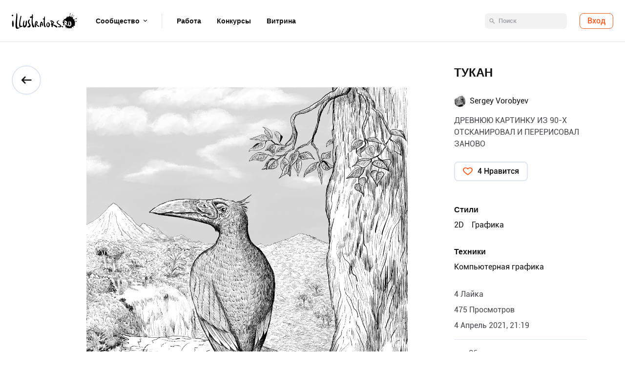

--- FILE ---
content_type: text/html; charset=utf-8
request_url: https://illustrators.ru/illustrations/1496953
body_size: 13796
content:
<!DOCTYPE html><html lang="ru"><head><link rel="shortcut icon" type="image/x-icon" href="/assets/favicon-503c4963e0bca242071d312289c324e5d921c376ab6aef1ec43f7f18fd411e15.ico" /><meta name="csrf-param" content="authenticity_token" />
<meta name="csrf-token" content="7kfs22dkXYGZWqGEPzmPP/M/3DPdJjn7LMQiDZerDhJ81phP1JbMC7Wmr11ffnNLS8u0uW9jfFFZW+Ct6fzhcQ==" /><title>Иллюстрация ТУКАН в стиле 2d, графика | Illustrators.ru</title>
<meta name="description" content="Иллюстрация ТУКАН в стиле 2d, графика выполненная в технике компьютерная графика от автора Sergey Vorobyev. Посмотреть все иллюстрации Sergey Vorobyev на" />
<meta name="keywords" content="иллюстрация, тукан, в, стиле, 2d, графика, выполненная, в, технике, компьютерная графика, от, автора, sergey vorobyev, иллюстраторс, illustrators, анимации, изображения, графика, россия, снг, европа" />
<meta property="og:title" content="Иллюстрация ТУКАН в стиле 2d, графика | Illustrators.ru" />
<meta property="og:description" content="Иллюстрация ТУКАН в стиле 2d, графика выполненная в технике компьютерная графика от автора Sergey Vorobyev. Посмотреть все иллюстрации Sergey Vorobyev на Illustrators.ru" />
<meta property="og:image" content="https://illustrators.ru/uploads/illustration/image/1496953/main_%D0%A2%D0%A3%D0%9A%D0%90%D0%9D.jpg" />
<meta property="og:url" content="https://illustrators.ru/illustrations/1496953" />
<meta name="image" content="https://illustrators.ru/uploads/illustration/image/1496953/main_%D0%A2%D0%A3%D0%9A%D0%90%D0%9D.jpg" />
<meta name="url" content="https://illustrators.ru/illustrations/1496953" /><script type="text/javascript">
//<![CDATA[
window.gon={};gon.comments=[];
//]]>
</script><meta content="text/html;charset=utf-8" http-equiv="Content-Type" /><meta content="03686f06ff6a42d245619484f6f9459e" name="wmail-verification" /><meta content="EiJJAj6Y9D9GJp2l7jqekwBclvfKLsat7XcrFAPJML4" name="google-site-verification" /><meta content="eLlbZT9Eq6mMFAKfvwuwfuwVgpxKM-gDPAXbV6eLIiE" name="google-site-verification" /><meta content="2535e6da3d6ac06c" name="yandex-verification" /><meta content="c4b986519f21c8d4" name="yandex-verification" /><link as="font" crossorigin="anonymous" href="/packs/media/fonts/Roboto/Roboto-Regular.woff2" rel="preload" type="font/woff2" /><link as="font" crossorigin="anonymous" href="/packs/media/fonts/Roboto/Roboto-Medium.woff2" rel="preload" type="font/woff2" /><link as="font" crossorigin="anonymous" href="/packs/media/fonts/Roboto/Roboto-Bold.woff2" rel="preload" type="font/woff2" /><link rel="preload" href="/packs/js/application-6995458684fac7ef742e.js" as="script" type="text/javascript" /><link rel="preload" href="/packs/css/other-c6ed3a56.css" as="style" type="text/css" /><link rel="preload" href="/packs/js/other-5346f28839539a2fea3e.js" as="script" type="text/javascript" /><link rel="stylesheet" media="screen" href="/packs/css/application-e29298b2.css" /><script src="/packs/js/application-6995458684fac7ef742e.js" defer="defer"></script><link rel="stylesheet" media="screen" href="/packs/css/other-c6ed3a56.css" /><script src="/packs/js/other-5346f28839539a2fea3e.js" defer="defer"></script><script>document.addEventListener('DOMContentLoaded', function() {
  I18n.defaultLocale = "ru";
  I18n.locale = "ru";
})</script><meta content="width=device-width, maximum-scale=1, minimal-ui" name="viewport" /></head><body id="page"><script>
  document.write("<a href='//www.liveinternet.ru/click' " +
      "target=_blank><img src='//counter.yadro.ru/hit?t45.1;r" +
      escape(document.referrer)+((typeof(screen)=="undefined")?"":
      ";s"+screen.width+"*"+screen.height+"*"+(screen.colorDepth?
              screen.colorDepth:screen.pixelDepth))+";u"+escape(document.URL)+
      ";"+Math.random()+
      "' alt='' title='LiveInternet' "+
      "border='0' width='0' height='0' style='float:right'><\/a>");
</script>
<!--Yandex.Metrika counter--><script>(function (m, e, t, r, i, k, a) {
  m[i] = m[i] || function () {
    (m[i].a = m[i].a || []).push(arguments)
  };
  m[i].l = 1 * new Date();
  k = e.createElement(t), a = e.getElementsByTagName(t)[0], k.async = 1, k.src = r, a.parentNode.insertBefore(k, a)
})(window, document, "script", "https://mc.yandex.ru/metrika/tag.js", "ym");
ym(47686189, "init", {
  clickmap: true,
  trackLinks: true,
  accurateTrackBounce: true
})
;</script><noscript><div><img alt="" src="https://mc.yandex.ru/watch/47686189" style="position:absolute; left:-9999px;" /></div></noscript><!--/Yandex.Metrika counter--><!--Global site tag (gtag.js) - Google Analytics--><script async="" src="https://www.googletagmanager.com/gtag/js?id=G-SRPDHDYYE6"></script><script>window.dataLayer = window.dataLayer || [];
function gtag(){dataLayer.push(arguments);}
gtag('js', new Date());
gtag('config', 'G-SRPDHDYYE6');</script><header class="header"><div class="header__container"><div class="container"><div class="header__wrap"><div class="header__inner"><a class="header-logo" href="/"><img alt="logo" src="/assets/redesign/header/logo-9512aa441c7eb1de69fa105fbf8b24542b76ca66007a261dc0587e9b8665ef63.svg" /></a><nav class="header__nav"><div class="header__nav-link header__nav-link--drop js-hover">Сообщество<div class="header-drop"><div class="header-drop__inner"><div class="container"><div class="header-drop__wrapper"><div class="header-drop__list"><a class="header-drop__item" href="/illustrations"><div class="header-drop__img"><img alt="logo" src="/assets/redesign/header/card-1-230a7cfdc250d85e4caa6f4a24b5f9b8b488d25571f1b5e3c13ad5841b7e3014.png" /></div><div class="header-drop__name">Иллюстрации</div><div class="header-drop__text">Исследуйте творчество в различных стилях</div></a><a class="header-drop__item" href="/users"><div class="header-drop__img"><img alt="logo" src="/assets/redesign/header/card-2-8bf7586bc96246989bfb802878532e362525021cbc99f04e3624b5cd0c2f9de5.png" /></div><div class="header-drop__name">Авторы</div><div class="header-drop__text">Повышайте рейтинг и ищите авторов</div></a><a class="header-drop__item" href="/communities"><div class="header-drop__img"><img alt="logo" src="/assets/redesign/header/card-3-a8578a7162171ec6ed4f7a3dc309ced8f88d9197f56e75fb36e65fb9506723de.png" /></div><div class="header-drop__name">Блог</div><div class="header-drop__text">Общайтесь, учитесь, творите!</div></a></div><div class="header-drop__side"><a class="header-drop__link" href="/premium_account"><span class="hint">PRO</span><div class="header-drop__link-name">Премиум</div><div class="header-drop__link-text">Больше возможностей c премиум подпиской</div></a></div></div></div></div></div></div><a class="header__nav-link header__nav-link--border" href="/jobs">Работа</a><a class="header__nav-link" href="/contests">Конкурсы</a><a class="header__nav-link" href="/mart">Витрина</a></nav></div><div class="header__right"><form class="header__form js-search-form false" action="/search/illustrations" accept-charset="UTF-8" method="get"><input name="utf8" type="hidden" value="&#x2713;" /><div class="input-place input-place--search"><input type="submit" name="commit" value="" class="input-place__submit" disabled="disabled" /><input type="text" name="query" id="query" class="input" placeholder="Поиск" autocomplete="off" /><input type="hidden" name="next" id="next" value="true" /></div></form><div class="header__interactive"><a class="header__sign-in js-login-open" href="/users/sign_in">Вход</a></div></div></div></div></div></header><div class="wrapper"><main class="main"><section class="content"><div class="illustration-page"><div class="container"><div class="illustration-page__container"><div class="illustration-page__back-wrap"><a class="illustration-page__back button-back" href="/illustrations/1496953"></a></div><div class="illustration-page__body"><div class="illustration-page__cover"><div class="illustration-page__gallery gallery"><figure class="illustration-page__picture"><a class="illustration-page__img" data-size="1275x1755" href="/uploads/illustration/image/1496953/%D0%A2%D0%A3%D0%9A%D0%90%D0%9D.jpg"><img class="js-gallery" alt="ТУКАН" src="/uploads/illustration/image/1496953/%D0%A2%D0%A3%D0%9A%D0%90%D0%9D.jpg" /></a></figure></div></div><div class="illustration-page__slider js-illustrations-slider"><div class="illustration-page__slider-container swiper-container" data-role="container"><div class="swiper-wrapper"><div class="illustration-page__slide swiper-slide"><a href="/illustrations/1907680"><img class="swiper-lazy" data-src="/uploads/illustration/image/1907680/square_%D0%B2%D0%BE%D0%B4%D0%BE%D0%BF%D0%BB%D0%B0%D0%B2.jpg" alt="Водоплавец" src="" /><div class="swiper-lazy-preloader"></div></a></div><div class="illustration-page__slide swiper-slide"><a href="/illustrations/1907675"><img class="swiper-lazy" data-src="/uploads/illustration/image/1907675/square_volk.jpg" alt="volf" src="" /><div class="swiper-lazy-preloader"></div></a></div><div class="illustration-page__slide swiper-slide"><a href="/illustrations/1907303"><img class="swiper-lazy" data-src="/uploads/illustration/image/1907303/square_politei-ill.jpg" alt="языческий храм. купол" src="" /><div class="swiper-lazy-preloader"></div></a></div><div class="illustration-page__slide swiper-slide"><a href="/illustrations/1907290"><img class="swiper-lazy" data-src="/uploads/illustration/image/1907290/square_end_ill.jpg" alt="купол. постапокалипсис" src="" /><div class="swiper-lazy-preloader"></div></a></div><div class="illustration-page__slide swiper-slide"><a href="/illustrations/1907288"><img class="swiper-lazy" data-src="/uploads/illustration/image/1907288/square_islam_ill.jpg" alt="купол. мечеть" src="" /><div class="swiper-lazy-preloader"></div></a></div><div class="illustration-page__slide swiper-slide"><a href="/illustrations/1804278"><img class="swiper-lazy" data-src="/uploads/illustration/image/1804278/square_%D0%A0%D0%BE%D0%BD%D0%B0%D0%BB%D1%8C%D0%B4.jpg" alt="Рональд" src="" /><div class="swiper-lazy-preloader"></div></a></div><div class="illustration-page__slide swiper-slide"><a href="/illustrations/1803616"><img class="swiper-lazy" data-src="/uploads/illustration/image/1803616/square_%D0%BC%D0%BE%D1%86%D0%B8%D0%BE%D0%BD.jpg" alt="моцион" src="" /><div class="swiper-lazy-preloader"></div></a></div><div class="illustration-page__slide swiper-slide"><a href="/illustrations/1803615"><img class="swiper-lazy" data-src="/uploads/illustration/image/1803615/square_%D0%94%D1%83%D0%BC%D0%B0.jpg" alt="дума" src="" /><div class="swiper-lazy-preloader"></div></a></div><div class="illustration-page__slide swiper-slide"><a href="/illustrations/1802341"><img class="swiper-lazy" data-src="/uploads/illustration/image/1802341/square_%D1%80%D0%B0%D0%B9%D1%81%D0%BA%D0%B0%D1%8F-%D0%BF%D1%82%D0%B8%D1%86%D0%B0.jpg" alt="райская птица" src="" /><div class="swiper-lazy-preloader"></div></a></div><div class="illustration-page__slide swiper-slide"><a href="/illustrations/1802326"><img class="swiper-lazy" data-src="/uploads/illustration/image/1802326/square_SHAR_DREVO_copy.jpg" alt="Шар и древо" src="" /><div class="swiper-lazy-preloader"></div></a></div><div class="illustration-page__slide swiper-slide"><a href="/illustrations/1802261"><img class="swiper-lazy" data-src="/uploads/illustration/image/1802261/square_%D0%9E%D0%A0.jpg" alt="вперёд" src="" /><div class="swiper-lazy-preloader"></div></a></div><div class="illustration-page__slide swiper-slide"><a href="/illustrations/1802209"><img class="swiper-lazy" data-src="/uploads/illustration/image/1802209/square_%D0%BA%D1%80%D0%BE%D0%BA.jpg" alt="крок" src="" /><div class="swiper-lazy-preloader"></div></a></div><div class="illustration-page__slide swiper-slide"><a href="/illustrations/1802256"><img class="swiper-lazy" data-src="/uploads/illustration/image/1802256/square_%D0%A7%D0%A3%D0%94%D0%9E2INK.jpg" alt="чудо-юдо" src="" /><div class="swiper-lazy-preloader"></div></a></div><div class="illustration-page__slide swiper-slide"><a href="/illustrations/1802195"><img class="swiper-lazy" data-src="/uploads/illustration/image/1802195/square_%D1%81%D0%B2%D0%B8%D0%BD%D0%BE%D0%B7%D0%B0%D0%B2%D1%80.jpg" alt="свинозавр обыкновенный" src="" /><div class="swiper-lazy-preloader"></div></a></div><div class="illustration-page__slide swiper-slide"><a href="/illustrations/1706073"><img class="swiper-lazy" data-src="/uploads/illustration/image/1706073/square_%D0%B4%D1%80%D1%83%D0%B6%D0%BE%D0%BA.jpg" alt="Дружбан" src="" /><div class="swiper-lazy-preloader"></div></a></div><div class="illustration-page__slide swiper-slide"><a href="/illustrations/1686511"><img class="swiper-lazy" data-src="/uploads/illustration/image/1686511/square_%D1%80%D1%83%D1%85.jpg" alt="Птица Рух" src="" /><div class="swiper-lazy-preloader"></div></a></div><div class="illustration-page__slide swiper-slide"><a href="/illustrations/1706063"><img class="swiper-lazy" data-src="/uploads/illustration/image/1706063/square_%D1%80%D0%BE%D0%B7%D0%B0.jpg" alt="РОЗА" src="" /><div class="swiper-lazy-preloader"></div></a></div><div class="illustration-page__slide swiper-slide"><a href="/illustrations/1706070"><img class="swiper-lazy" data-src="/uploads/illustration/image/1706070/square_%D0%BE%D0%B1%D0%BB%D0%B0%D0%B2%D0%B0.jpg" alt="Облава" src="" /><div class="swiper-lazy-preloader"></div></a></div><div class="illustration-page__slide swiper-slide"><a href="/illustrations/1706065"><img class="swiper-lazy" data-src="/uploads/illustration/image/1706065/square_%D1%82%D1%80%D0%B0%D0%B2%D0%BB%D1%8F.jpg" alt="ТРАВЛЯ" src="" /><div class="swiper-lazy-preloader"></div></a></div><div class="illustration-page__slide swiper-slide"><a href="/illustrations/1686061"><img class="swiper-lazy" data-src="/uploads/illustration/image/1686061/square_%D1%88%D0%B5%D1%81%D1%82%D0%B5%D1%80%D0%BD%D0%B8-color.jpg" alt="шестеренчатая передача" src="" /><div class="swiper-lazy-preloader"></div></a></div><div class="illustration-page__slide swiper-slide"><a href="/illustrations/1686043"><img class="swiper-lazy" data-src="/uploads/illustration/image/1686043/square_%D1%80%D0%B0%D0%B4%D0%B8%D0%BE_color.jpg" alt="радиостудия" src="" /><div class="swiper-lazy-preloader"></div></a></div><div class="illustration-page__slide swiper-slide"><a href="/illustrations/1686077"><img class="swiper-lazy" data-src="/uploads/illustration/image/1686077/square_%D0%B3%D0%B0%D0%B7%D0%B8%D1%80%D0%BE%D0%B2%D0%BA%D0%B0.jpg" alt="как делать газировку" src="" /><div class="swiper-lazy-preloader"></div></a></div><div class="illustration-page__slide swiper-slide"><a href="/illustrations/1555669"><img class="swiper-lazy" data-src="/uploads/illustration/image/1555669/square_%D0%BF%D1%83%D1%82%D1%83%D1%88%D0%B5%D1%81%D1%82%D0%B2%D0%B8%D0%B5-001.jpg" alt="путешествие" src="" /><div class="swiper-lazy-preloader"></div></a></div><div class="illustration-page__slide swiper-slide"><a href="/illustrations/1555419"><img class="swiper-lazy" data-src="/uploads/illustration/image/1555419/square_%D0%B7%D0%B0%D0%BA%D0%BB%D0%B8%D0%BD%D0%B0%D1%82%D0%B5%D0%BB%D1%8C.jpg" alt="Тень и кость. Заклинатель" src="" /><div class="swiper-lazy-preloader"></div></a></div><div class="illustration-page__slide swiper-slide"><a href="/illustrations/1555417"><img class="swiper-lazy" data-src="/uploads/illustration/image/1555417/square_%D0%A0%D0%AB%D0%A6-1.jpg" alt="пехота. тот же но в другом." src="" /><div class="swiper-lazy-preloader"></div></a></div><div class="illustration-page__slide swiper-slide"><a href="/illustrations/1458951"><img class="swiper-lazy" data-src="/uploads/illustration/image/1458951/square_%D0%A0%D0%AB%D0%A6-2.jpg" alt="фэнтези пехота " src="" /><div class="swiper-lazy-preloader"></div></a></div><div class="illustration-page__slide swiper-slide"><a href="/illustrations/1555405"><img class="swiper-lazy" data-src="/uploads/illustration/image/1555405/square_%D0%BF%D0%BE%D0%BB%D0%B4%D0%B5%D0%BD%D1%8C-%D0%B2-%D0%BB%D0%B5%D1%81%D1%83-%D0%B4%D0%BB%D1%8F-%D0%B8%D0%BB%D0%BB%D1%8E%D1%81%D1%82%D1%80%D0%B0%D1%82%D0%BE%D1%80%D1%81.jpg" alt="полдень в лесу" src="" /><div class="swiper-lazy-preloader"></div></a></div><div class="illustration-page__slide swiper-slide"><a href="/illustrations/1490007"><img class="swiper-lazy" data-src="/uploads/illustration/image/1490007/square_scithia2.jpg" alt="индрик-зверь" src="" /><div class="swiper-lazy-preloader"></div></a></div><div class="illustration-page__slide swiper-slide"><a href="/illustrations/1486207"><img class="swiper-lazy" data-src="/uploads/illustration/image/1486207/square_%D0%BE%D0%B1%D0%BB%D0%B0%D0%BA%D0%B04.jpg" alt="битва монстров" src="" /><div class="swiper-lazy-preloader"></div></a></div><div class="illustration-page__slide swiper-slide"><a href="/illustrations/1486209"><img class="swiper-lazy" data-src="/uploads/illustration/image/1486209/square_%D0%B3%D0%BE%D1%80%D0%BE%D0%B4%D1%81%D0%BA%D0%B0%D1%8F-%D1%81%D1%82%D1%80%D0%B0%D0%B6%D0%B0i.jpg" alt="городская стража" src="" /><div class="swiper-lazy-preloader"></div></a></div><div class="illustration-page__slide swiper-slide"><a href="/illustrations/1489973"><img class="swiper-lazy" data-src="/uploads/illustration/image/1489973/square_%D0%BE%D0%B1%D0%BB%D0%B0%D0%BA%D0%B02.jpg" alt="муфлонище" src="" /><div class="swiper-lazy-preloader"></div></a></div><div class="illustration-page__slide swiper-slide"><a href="/illustrations/1489972"><img class="swiper-lazy" data-src="/uploads/illustration/image/1489972/square_%D0%BE%D0%B1%D0%BB%D0%B0%D0%BA%D0%B03.jpg" alt="последний вздох" src="" /><div class="swiper-lazy-preloader"></div></a></div><div class="illustration-page__slide swiper-slide"><a href="/illustrations/1490012"><img class="swiper-lazy" data-src="/uploads/illustration/image/1490012/square_%D1%87%D1%83%D0%B4%D0%B8%D0%BA-001.jpg" alt="чудик" src="" /><div class="swiper-lazy-preloader"></div></a></div><div class="illustration-page__slide swiper-slide"><a href="/illustrations/1101498"><img class="swiper-lazy" data-src="/uploads/illustration/image/1101498/square_%D1%81%D0%B5%D1%80%D0%B4%D1%86%D0%B5%D0%B4%D1%80%D0%B5%D0%B2%D0%BE.jpg" alt="сердцедерево" src="" /><div class="swiper-lazy-preloader"></div></a></div><div class="illustration-page__slide swiper-slide"><a href="/illustrations/1490013"><img class="swiper-lazy" data-src="/uploads/illustration/image/1490013/square_%D0%BC%D0%B0%D1%81%D1%82%D0%B8-%D0%B4%D0%B5%D1%80%D0%B5%D0%B2-%D0%BF%D0%B8%D0%BA%D0%B8.jpg" alt="пики" src="" /><div class="swiper-lazy-preloader"></div></a></div><div class="illustration-page__slide swiper-slide"><a href="/illustrations/1490014"><img class="swiper-lazy" data-src="/uploads/illustration/image/1490014/square_%D0%BC%D0%B0%D1%81%D1%82%D0%B8-%D0%B4%D0%B5%D1%80%D0%B5%D0%B2-%D1%82%D1%80%D0%B5%D1%84%D1%8B.jpg" alt="трефы" src="" /><div class="swiper-lazy-preloader"></div></a></div><div class="illustration-page__slide swiper-slide"><a href="/illustrations/1490015"><img class="swiper-lazy" data-src="/uploads/illustration/image/1490015/square_%D0%BC%D0%B0%D1%81%D1%82%D0%B8-%D0%B4%D0%B5%D1%80%D0%B5%D0%B2-%D1%87%D0%B5%D1%80%D0%B2%D0%B8.jpg" alt="червы" src="" /><div class="swiper-lazy-preloader"></div></a></div><div class="illustration-page__slide swiper-slide"><a href="/illustrations/905113"><img class="swiper-lazy" data-src="/uploads/illustration/image/905113/square_%D1%80%D1%8B%D0%B1%D0%B0.jpg" alt="сценка" src="" /><div class="swiper-lazy-preloader"></div></a></div><div class="illustration-page__slide swiper-slide"><a href="/illustrations/1493778"><img class="swiper-lazy" data-src="/uploads/illustration/image/1493778/square_%D0%BF%D0%B0%D0%BF%D0%BE%D1%80%D0%BE%D1%82%D0%BD%D0%B8%D0%BA%D0%B8.jpg" alt="папоротник" src="" /><div class="swiper-lazy-preloader"></div></a></div><div class="illustration-page__slide swiper-slide"><a href="/illustrations/903501"><img class="swiper-lazy" data-src="/uploads/illustration/image/903501/square_%D0%A1%D0%BA%D0%B0%D0%BD_20151028__4_.jpg" alt="зайчик" src="" /><div class="swiper-lazy-preloader"></div></a></div><div class="illustration-page__slide swiper-slide"><a href="/illustrations/1802171"><img class="swiper-lazy" data-src="/uploads/illustration/image/1802171/square_gnom_i_lyagushki.jpg" alt="Гном с лягушками" src="" /><div class="swiper-lazy-preloader"></div></a></div><div class="illustration-page__slide swiper-slide"><a href="/illustrations/1802193"><img class="swiper-lazy" data-src="/uploads/illustration/image/1802193/square_%D1%83%D0%B1%D0%B8%D0%B9%D1%86%D0%B0-%D1%81%D0%BB%D0%BE%D0%BD%D0%BE%D0%B2.jpg" alt="слонобой" src="" /><div class="swiper-lazy-preloader"></div></a></div><div class="illustration-page__slide swiper-slide"><a href="/illustrations/962215"><img class="swiper-lazy" data-src="/uploads/illustration/image/962215/square_4.png" alt=" медведь, дерущий демона" src="" /><div class="swiper-lazy-preloader"></div></a></div><div class="illustration-page__slide swiper-slide"><a href="/illustrations/1101301"><img class="swiper-lazy" data-src="/uploads/illustration/image/1101301/square_SWScan00060.jpg" alt="мишка" src="" /><div class="swiper-lazy-preloader"></div></a></div><div class="illustration-page__slide swiper-slide"><a href="/illustrations/962200"><img class="swiper-lazy" data-src="/uploads/illustration/image/962200/square_2.jpg" alt="рыба, пожирающая мага" src="" /><div class="swiper-lazy-preloader"></div></a></div><div class="illustration-page__slide swiper-slide"><a href="/illustrations/962213"><img class="swiper-lazy" data-src="/uploads/illustration/image/962213/square_3.jpg" alt="воин" src="" /><div class="swiper-lazy-preloader"></div></a></div><div class="illustration-page__slide swiper-slide"><a href="/albums/2960"><img class="swiper-lazy" data-src="/uploads/album_image/image/16146/square_City_Sea.jpg" alt="my game dev" src="" /><div class="swiper-lazy-preloader"></div></a></div><div class="illustration-page__slide swiper-slide"><a href="/illustrations/893731"><img class="swiper-lazy" data-src="/uploads/illustration/image/893731/square_Image__13_.jpg" alt="archer" src="" /><div class="swiper-lazy-preloader"></div></a></div><div class="illustration-page__slide swiper-slide"><a href="/illustrations/893729"><img class="swiper-lazy" data-src="/uploads/illustration/image/893729/square_Image__14_.jpg" alt="knight" src="" /><div class="swiper-lazy-preloader"></div></a></div><div class="illustration-page__slide swiper-slide"><a href="/illustrations/893732"><img class="swiper-lazy" data-src="/uploads/illustration/image/893732/square_Image__12_.jpg" alt="knight" src="" /><div class="swiper-lazy-preloader"></div></a></div><div class="illustration-page__slide swiper-slide"><a href="/illustrations/892369"><img class="swiper-lazy" data-src="/uploads/illustration/image/892369/square_ROBOT33.jpg" alt="mech" src="" /><div class="swiper-lazy-preloader"></div></a></div><div class="illustration-page__slide swiper-slide"><a href="/illustrations/891943"><img class="swiper-lazy" data-src="/uploads/illustration/image/891943/square_SWScan00058.jpg" alt="monster" src="" /><div class="swiper-lazy-preloader"></div></a></div><div class="illustration-page__slide swiper-slide"><a href="/illustrations/1601671"><img class="swiper-lazy" data-src="/uploads/illustration/image/1601671/square_%D0%B2%D0%B8%D0%BA%D0%B8%D0%BD%D0%B3-001.jpg" alt="Атака" src="" /><div class="swiper-lazy-preloader"></div></a></div><div class="illustration-page__slide swiper-slide"><a href="/illustrations/1101292"><img class="swiper-lazy" data-src="/uploads/illustration/image/1101292/square_Image__3_.jpg" alt="викинг" src="" /><div class="swiper-lazy-preloader"></div></a></div><div class="illustration-page__slide swiper-slide"><a href="/illustrations/1101294"><img class="swiper-lazy" data-src="/uploads/illustration/image/1101294/square_Image__11_.jpg" alt="дядька" src="" /><div class="swiper-lazy-preloader"></div></a></div><div class="illustration-page__slide swiper-slide"><a href="/illustrations/1101298"><img class="swiper-lazy" data-src="/uploads/illustration/image/1101298/square_%D0%BA%D0%BD%D0%B5%D1%85%D1%82%D1%8B.jpg" alt="ландскнехт" src="" /><div class="swiper-lazy-preloader"></div></a></div><div class="illustration-page__slide swiper-slide"><a href="/illustrations/1101300"><img class="swiper-lazy" data-src="/uploads/illustration/image/1101300/square_s_flagom_001.jpg" alt="знаменосец" src="" /><div class="swiper-lazy-preloader"></div></a></div><div class="illustration-page__slide swiper-slide"><a href="/illustrations/1101295"><img class="swiper-lazy" data-src="/uploads/illustration/image/1101295/square_Image__16_.jpg" alt="атланты" src="" /><div class="swiper-lazy-preloader"></div></a></div><div class="illustration-page__slide swiper-slide"><a href="/illustrations/1101293"><img class="swiper-lazy" data-src="/uploads/illustration/image/1101293/square_Image__9_.jpg" alt="гепард" src="" /><div class="swiper-lazy-preloader"></div></a></div><div class="illustration-page__slide swiper-slide"><a href="/illustrations/1458952"><img class="swiper-lazy" data-src="/uploads/illustration/image/1458952/square_%D0%BC%D0%B5%D0%BB%D1%8C%D0%BD%D0%B8%D1%86%D0%B0_%D0%BF%D0%BE%D1%80%D0%BE%D1%81%D1%8F.jpg" alt="порося" src="" /><div class="swiper-lazy-preloader"></div></a></div><div class="illustration-page__slide swiper-slide"><a href="/illustrations/1458953"><img class="swiper-lazy" data-src="/uploads/illustration/image/1458953/square_%D0%BC%D0%B5%D0%BB%D1%8C%D0%BD%D0%B8%D1%86%D0%B0.jpg" alt="гусь" src="" /><div class="swiper-lazy-preloader"></div></a></div><div class="illustration-page__slide swiper-slide"><a href="/illustrations/1494651"><img class="swiper-lazy" data-src="/uploads/illustration/image/1494651/square_%D0%BC%D0%B5%D0%BB%D1%8C%D0%BD%D0%B8%D1%86%D0%B0-%D0%BA%D0%BE%D0%B7%D0%B0.jpg" alt="коза и мельница" src="" /><div class="swiper-lazy-preloader"></div></a></div><div class="illustration-page__slide swiper-slide"><a href="/illustrations/1458954"><img class="swiper-lazy" data-src="/uploads/illustration/image/1458954/square_002.jpg" alt="мельница из дерева и камня" src="" /><div class="swiper-lazy-preloader"></div></a></div><div class="illustration-page__slide swiper-slide"><a href="/illustrations/1458955"><img class="swiper-lazy" data-src="/uploads/illustration/image/1458955/square_001__2_.jpg" alt="мельница" src="" /><div class="swiper-lazy-preloader"></div></a></div><div class="illustration-page__slide swiper-slide"><a href="/illustrations/1458956"><img class="swiper-lazy" data-src="/uploads/illustration/image/1458956/square_003.jpg" alt="мельница и повозка" src="" /><div class="swiper-lazy-preloader"></div></a></div><div class="illustration-page__slide swiper-slide"><a href="/illustrations/1101496"><img class="swiper-lazy" data-src="/uploads/illustration/image/1101496/square_SWScan00069.jpg" alt="русалочка" src="" /><div class="swiper-lazy-preloader"></div></a></div><div class="illustration-page__slide swiper-slide"><a href="/illustrations/1458957"><img class="swiper-lazy" data-src="/uploads/illustration/image/1458957/square_SWScan00073.jpg" alt="чудо в горах" src="" /><div class="swiper-lazy-preloader"></div></a></div><div class="illustration-page__slide swiper-slide"><a href="/illustrations/1458958"><img class="swiper-lazy" data-src="/uploads/illustration/image/1458958/square_SWScan00074.jpg" alt="на страже" src="" /><div class="swiper-lazy-preloader"></div></a></div><div class="illustration-page__slide swiper-slide"><a href="/illustrations/1458959"><img class="swiper-lazy" data-src="/uploads/illustration/image/1458959/square_SWScan00065.jpg" alt="горгулья" src="" /><div class="swiper-lazy-preloader"></div></a></div><div class="illustration-page__slide swiper-slide"><a href="/illustrations/1458960"><img class="swiper-lazy" data-src="/uploads/illustration/image/1458960/square_%D0%BE%D0%B1%D0%BE%D1%80%D0%BE%D1%82.jpg" alt="медвежик" src="" /><div class="swiper-lazy-preloader"></div></a></div><div class="illustration-page__slide swiper-slide"><a href="/illustrations/1458961"><img class="swiper-lazy" data-src="/uploads/illustration/image/1458961/square_yaszher.jpg" alt="ящер" src="" /><div class="swiper-lazy-preloader"></div></a></div><div class="illustration-page__slide swiper-slide"><a href="/illustrations/1101269"><img class="swiper-lazy" data-src="/uploads/illustration/image/1101269/square_stock1-01.jpg" alt="мандала" src="" /><div class="swiper-lazy-preloader"></div></a></div><div class="illustration-page__slide swiper-slide"><a href="/illustrations/1101274"><img class="swiper-lazy" data-src="/uploads/illustration/image/1101274/square_stock1-04.jpg" alt="череп с шипами" src="" /><div class="swiper-lazy-preloader"></div></a></div><div class="illustration-page__slide swiper-slide"><a href="/albums/154"><img class="swiper-lazy" data-src="/uploads/album_image/image/963/square_temp_image" alt="детская иллюстрация" src="" /><div class="swiper-lazy-preloader"></div></a></div><div class="illustration-page__slide swiper-slide"><a href="/illustrations/1496548"><img class="swiper-lazy" data-src="/uploads/illustration/image/1496548/square_%D0%90%D0%9D%D0%A2%D0%98%D0%9B%D0%9E%D0%9F%D0%95-%D0%A5%D0%90%D0%9D%D0%90.jpg" alt="меткий удар" src="" /><div class="swiper-lazy-preloader"></div></a></div><div class="illustration-page__slide illustration-page__slide--current swiper-slide"><img alt="ТУКАН" src="/uploads/illustration/image/1496953/square_%D0%A2%D0%A3%D0%9A%D0%90%D0%9D.jpg" /></div><div class="illustration-page__slide swiper-slide"><a href="/illustrations/1496958"><img class="swiper-lazy" data-src="/uploads/illustration/image/1496958/square_tumblr_nzrhj4wv4g1v07wmso6_r1_1280.jpg" alt="ГОД БЫКА" src="" /><div class="swiper-lazy-preloader"></div></a></div><div class="illustration-page__slide swiper-slide"><a href="/albums/20866"><img class="swiper-lazy" data-src="/uploads/album_image/image/107146/square_%D0%BE%D1%85%D0%BE%D1%82%D0%B0.jpg" alt="Охота" src="" /><div class="swiper-lazy-preloader"></div></a></div><div class="illustration-page__slide swiper-slide"><a href="/albums/22439"><img class="swiper-lazy" data-src="/uploads/album_image/image/115550/square_%D0%BF%D1%82%D0%B8%D1%87%D0%BA%D0%B06.jpg" alt="птички" src="" /><div class="swiper-lazy-preloader"></div></a></div><div class="illustration-page__slide swiper-slide"><a href="/albums/22440"><img class="swiper-lazy" data-src="/uploads/album_image/image/115555/square_%D0%9A%D1%82%D0%BE-%D0%B7%D0%B4%D0%B5%D1%81%D1%8C-%D0%A6%D0%90%D0%A0%D0%AC_INK.jpg" alt="Кто здесь ЦАРЬ?" src="" /><div class="swiper-lazy-preloader"></div></a></div><div class="illustration-page__slide swiper-slide"><a href="/albums/22442"><img class="swiper-lazy" data-src="/uploads/album_image/image/115562/square_%D0%B1%D1%8B%D1%87%D0%BE%D0%BA_INK.jpg" alt="четырехрогий" src="" /><div class="swiper-lazy-preloader"></div></a></div><div class="illustration-page__slide swiper-slide"><a href="/albums/22764"><img class="swiper-lazy" data-src="/uploads/album_image/image/117361/square_%D0%B4%D1%80%D0%B0%D0%BA%D0%BE%D0%BD.jpg" alt=",дракоша" src="" /><div class="swiper-lazy-preloader"></div></a></div><div class="illustration-page__slide swiper-slide"><a href="/albums/22926"><img class="swiper-lazy" data-src="/uploads/album_image/image/118230/square_konnik2ink.jpg" alt="ветер" src="" /><div class="swiper-lazy-preloader"></div></a></div><div class="illustration-page__slide swiper-slide"><a href="/albums/22931"><img class="swiper-lazy" data-src="/uploads/album_image/image/118259/square_scithia6.jpg" alt="ЛОХМАТЫЙ СЛОНИК" src="" /><div class="swiper-lazy-preloader"></div></a></div><div class="illustration-page__slide swiper-slide"><a href="/albums/22940"><img class="swiper-lazy" data-src="/uploads/album_image/image/118307/square_%D1%8D%D1%81%D0%BA%D0%B8%D0%B7-%D1%81-%D0%BD%D0%BE%D0%B6%D0%B0%D0%BC%D0%B8-.jpg" alt="лезвия" src="" /><div class="swiper-lazy-preloader"></div></a></div><div class="illustration-page__slide swiper-slide"><a href="/illustrations/1562928"><img class="swiper-lazy" data-src="/uploads/illustration/image/1562928/square_%D0%98%D0%B2%D0%B0%D0%BD-%D1%86%D0%B0%D1%80%D0%B5%D0%B2%D0%B8%D1%87WEB.jpg" alt="Иван и Фея" src="" /><div class="swiper-lazy-preloader"></div></a></div><div class="illustration-page__slide swiper-slide"><a href="/illustrations/1588512"><img class="swiper-lazy" data-src="/uploads/illustration/image/1588512/square_drakon.jpg" alt="ПАРК МЕТАЛЛИЧЕСКИХ МОНСТРОВ в Курске. Идеи" src="" /><div class="swiper-lazy-preloader"></div></a></div><div class="illustration-page__slide swiper-slide"><a href="/illustrations/1595242"><img class="swiper-lazy" data-src="/uploads/illustration/image/1595242/square_%D1%80%D1%8B%D0%B1%D0%BE%D0%BD%D1%8C%D0%BA%D0%B81.jpg" alt="рыбки 1" src="" /><div class="swiper-lazy-preloader"></div></a></div><div class="illustration-page__slide swiper-slide"><a href="/illustrations/1595245"><img class="swiper-lazy" data-src="/uploads/illustration/image/1595245/square_%D0%BA%D0%BE%D1%80%D0%BE%D0%BD%D0%B0%D0%B2%D0%B8%D1%80%D1%83%D1%81.jpg" alt="коронавирус" src="" /><div class="swiper-lazy-preloader"></div></a></div><div class="illustration-page__slide swiper-slide"><a href="/illustrations/1595246"><img class="swiper-lazy" data-src="/uploads/illustration/image/1595246/square_%D1%80%D1%8B%D0%B1%D0%BE%D1%80%D1%83%D0%BA.jpg" alt="рыборук" src="" /><div class="swiper-lazy-preloader"></div></a></div><div class="illustration-page__slide swiper-slide"><a href="/illustrations/1595937"><img class="swiper-lazy" data-src="/uploads/illustration/image/1595937/square_%D0%BB%D0%B5%D0%B2_%D1%82%D0%BE%D0%BB%D1%81%D1%82%D0%BE%D0%B9.jpg" alt="Лев-Монстр" src="" /><div class="swiper-lazy-preloader"></div></a></div><div class="illustration-page__slide swiper-slide"><a href="/illustrations/1595981"><img class="swiper-lazy" data-src="/uploads/illustration/image/1595981/square_%D0%9E%D0%9B%D0%AD%D0%9D%D0%AC.jpg" alt="ОЛЭНЬ" src="" /><div class="swiper-lazy-preloader"></div></a></div><div class="illustration-page__slide swiper-slide"><a href="/illustrations/1596211"><img class="swiper-lazy" data-src="/uploads/illustration/image/1596211/square_ROACOTOUMBRAH.jpg" alt="ROACOTOUMBRAH" src="" /><div class="swiper-lazy-preloader"></div></a></div><div class="illustration-page__slide swiper-slide"><a href="/illustrations/1597108"><img class="swiper-lazy" data-src="/uploads/illustration/image/1597108/square_%D0%BA%D1%80%D0%B5%D1%81%D1%82-%D0%B2-%D0%BF%D0%BE%D0%BB%D0%B5.jpg" alt="два друга" src="" /><div class="swiper-lazy-preloader"></div></a></div><div class="illustration-page__slide swiper-slide"><a href="/illustrations/1597110"><img class="swiper-lazy" data-src="/uploads/illustration/image/1597110/square_%D0%BE%D0%BB%D0%B5%D0%BD%D1%8C.jpg" alt="олень" src="" /><div class="swiper-lazy-preloader"></div></a></div><div class="illustration-page__slide swiper-slide"><a href="/illustrations/1599254"><img class="swiper-lazy" data-src="/uploads/illustration/image/1599254/square_scithia5.jpg" alt="саблезуб" src="" /><div class="swiper-lazy-preloader"></div></a></div><div class="illustration-page__slide swiper-slide"><a href="/illustrations/1599264"><img class="swiper-lazy" data-src="/uploads/illustration/image/1599264/square_005.jpg" alt="соловей" src="" /><div class="swiper-lazy-preloader"></div></a></div><div class="illustration-page__slide swiper-slide"><a href="/illustrations/1599266"><img class="swiper-lazy" data-src="/uploads/illustration/image/1599266/square_001.jpg" alt="соловьи" src="" /><div class="swiper-lazy-preloader"></div></a></div><div class="illustration-page__slide swiper-slide"><a href="/illustrations/1599268"><img class="swiper-lazy" data-src="/uploads/illustration/image/1599268/square_%D1%81%D0%BA%D0%B2%D0%BE%D1%80%D0%B5%D1%86.jpg" alt="скворец" src="" /><div class="swiper-lazy-preloader"></div></a></div><div class="illustration-page__slide swiper-slide"><a href="/illustrations/1599270"><img class="swiper-lazy" data-src="/uploads/illustration/image/1599270/square_%D0%B2%D0%BE%D1%80%D0%BE%D0%B1%D0%B5%D0%B9.jpg" alt="воробей" src="" /><div class="swiper-lazy-preloader"></div></a></div><div class="illustration-page__slide swiper-slide"><a href="/illustrations/1599309"><img class="swiper-lazy" data-src="/uploads/illustration/image/1599309/square_%D1%80%D0%B8%D0%BD%D0%BE%D1%86%D0%B5%D1%80%D0%BE%D1%81.jpg" alt="доисторический" src="" /><div class="swiper-lazy-preloader"></div></a></div><div class="illustration-page__slide swiper-slide"><a href="/illustrations/1602481"><img class="swiper-lazy" data-src="/uploads/illustration/image/1602481/square_Image__8_.jpg" alt="поединок" src="" /><div class="swiper-lazy-preloader"></div></a></div><div class="illustration-page__slide swiper-slide"><a href="/illustrations/1606111"><img class="swiper-lazy" data-src="/uploads/illustration/image/1606111/square_%D0%B3%D1%80%D0%B8%D1%84%D0%BE%D0%BD-%D0%B8-%D0%B7%D0%B5%D1%80%D0%BA%D0%B0%D0%BB%D0%BE.jpg" alt="зеркало" src="" /><div class="swiper-lazy-preloader"></div></a></div><div class="illustration-page__slide swiper-slide"><a href="/illustrations/1606456"><img class="swiper-lazy" data-src="/uploads/illustration/image/1606456/square_%D1%8E%D0%BD%D1%8B%D0%B9_%D0%BF%D0%B8%D1%80%D0%B0%D1%82.jpg" alt="юный пират" src="" /><div class="swiper-lazy-preloader"></div></a></div><div class="illustration-page__slide swiper-slide"><a href="/illustrations/1606930"><img class="swiper-lazy" data-src="/uploads/illustration/image/1606930/square_%D0%B3%D1%80%D0%B0%D0%B0%D0%BB%D1%8C.jpg" alt="грааль" src="" /><div class="swiper-lazy-preloader"></div></a></div><div class="illustration-page__slide swiper-slide"><a href="/illustrations/1606964"><img class="swiper-lazy" data-src="/uploads/illustration/image/1606964/square_%D0%BC%D0%BE%D0%BD%D0%B0%D1%85%D0%B8.jpg" alt="&quot;стрелка&quot;" src="" /><div class="swiper-lazy-preloader"></div></a></div><div class="illustration-page__slide swiper-slide"><a href="/illustrations/1606991"><img class="swiper-lazy" data-src="/uploads/illustration/image/1606991/square_%D1%81%D0%BF%D1%8F%D1%89%D0%B8%D0%B9.jpg" alt="сон" src="" /><div class="swiper-lazy-preloader"></div></a></div></div><div class="illustration-page__slide-prev swiper-button-prev"></div><div class="illustration-page__slide-next swiper-button-next"></div></div></div><div class="illustration-page__signin"><div class="illustration-page__signin-wrap"><a class="illustration-page__signin-btn button button--commerce js-login-open" href="/users/sign_in">Войти</a><div class="illustration-page__signin-text">Войдите, чтобы оставить комментарий</div></div></div><div class="illustration-page__wrap illustration-page__wrap--mobile"><div class="illustration-page__title">ТУКАН</div><div class="illustration-page__user"><span class="illustration-page__user-wrap"><a class="illustration-page__icon" href="#"><div class="avatar-image"><img class="" alt="avatar" src="/uploads/user/avatar/113533/smaller_morda-monster.jpg" /></div></a><div class="illustration-page__name"><a href="/users/sergey-vorobyev">Sergey Vorobyev</a></div></span></div><div class="illustration-page__text illustration-page__text--mobile" data-text="Текст"><p>ДРЕВНЮЮ КАРТИНКУ ИЗ 90-Х ОТСКАНИРОВАЛ И ПЕРЕРИСОВАЛ ЗАНОВО</p></div><div class="illustration-page__text-more illustration-page__text-more--hidden js-show-more">Показать полностью</div><div class="illustration-page__btn-wrap"><div class="button-like"><a class="button-like__item js-login-open" title="Нравится" href="">4 Нравится</a></div></div><div class="illustration-page__tags"><div class="illustration-page__tags-list"><div class="tags"><div class="tags__title">Техники</div><div class="tags__list"><a class="tags__item" href="/illustrations?art_style_ids%5B%5D=204">2D</a><a class="tags__item" href="/illustrations?art_style_ids%5B%5D=182">Графика</a></div></div></div></div><div class="illustration-page__details"><div class="illustration-details"><div class="illustration-details__item">4 Лайка</div><div class="illustration-details__item">475 Просмотров</div><div class="illustration-details__item">4 Апрель 2021, 21:19</div></div></div><div class="illustration-page__copyright">Объект авторского права. Использование без разрешения правообладателя запрещено.</div></div><div class="illustration-page__comments"><div class="illustration-comments" id="comments"><div class="illustration-comments__count js-title">Комментарии <span class="js-title-count">0</span></div><div class="illustration-comments__list"></div></div></div></div><aside class="illustration-page__aside"><div class="illustration-page__wrap"><h1 class="illustration-page__title">ТУКАН</h1><div class="illustration-page__controls"><div class="controls"></div></div><div class="illustration-page__user"><span class="illustration-page__user-wrap"><a class="illustration-page__icon" href="/users/sergey-vorobyev"><div class="avatar-image"><img class="" alt="avatar" src="/uploads/user/avatar/113533/smaller_morda-monster.jpg" /></div></a><div class="illustration-page__name"><a href="/users/sergey-vorobyev">Sergey Vorobyev</a></div><div class="illustration-page__user-more"><div class="illustration-page__user-cover"><a class="illustration-page__icon" href="#"><div class="avatar-image"><img class="" alt="avatar" src="/uploads/user/avatar/113533/smaller_morda-monster.jpg" /></div></a><div class="illustration-page__user-inner"><div class="illustration-page__name"><a href="/users/sergey-vorobyev">Sergey Vorobyev</a></div><div class="illustration-page__location">Железногорск, Россия</div></div><div class="illustration-page__user-btns"><div class="info-section"><a class="info-section__subscribe button button--commerce js-login-open" href="/users/sign_in">Подписаться</a><a class="info-section__massage button" href="#" id="profile-message"></a></div></div></div></div></span></div><div class="illustration-page__text">ДРЕВНЮЮ КАРТИНКУ ИЗ 90-Х ОТСКАНИРОВАЛ И ПЕРЕРИСОВАЛ ЗАНОВО</div><div class="illustration-page__btn-wrap"><div class="button-like"><a class="button-like__item js-login-open" title="Нравится" href="">4 Нравится</a></div></div><div class="illustration-page__tags"><div class="illustration-page__tags-list"><div class="tags"><div class="tags__title">Стили</div><div class="tags__list"><a class="tags__item" href="/illustrations?art_style_ids%5B%5D=204">2D</a><a class="tags__item" href="/illustrations?art_style_ids%5B%5D=182">Графика</a></div></div></div></div><div class="illustration-page__tags"><div class="illustration-page__tags-list"><div class="tags"><div class="tags__title">Техники</div><div class="tags__list"><a class="tags__item" href="/illustrations?art_technique_ids%5B%5D=13">Компьютерная графика</a></div></div></div></div><div class="illustration-page__details"><div class="illustration-details"><div class="illustration-details__item">4 Лайка</div><div class="illustration-details__item">475 Просмотров</div><div class="illustration-details__item">4 Апрель 2021, 21:19</div></div></div><div class="illustration-page__copyright">Объект авторского права. Использование без разрешения правообладателя запрещено.</div></div></aside></div></div></div><div aria-hidden="true" class="pswp" role="dialog" tabindex="-1"><div class="pswp__bg"></div><div class="pswp__scroll-wrap"><div class="pswp__container"><div class="pswp__item"></div><div class="pswp__item"></div><div class="pswp__item"></div></div><div class="pswp__ui pswp__ui--hidden"><div class="pswp__top-bar"><div class="pswp__counter"></div><button class="pswp__button pswp__button--close" title="Close (Esc)"></button><button class="pswp__button pswp__button--share" title="Share"></button><button class="pswp__button pswp__button--fs" title="Toggle fullscreen"></button><button class="pswp__button pswp__button--zoom" title="Zoom in/out"></button><div class="pswp__preloader"><div class="pswp__preloader__icn"><div class="pswp__preloader__cut"><div class="pswp__preloader__donut"></div></div></div></div></div><div class="pswp__share-modal pswp__share-modal--hidden pswp__single-tap"><div class="pswp__share-tooltip"></div></div><button class="pswp__button pswp__button--arrow--left" title="Previous (arrow left)"></button><button class="pswp__button pswp__button--arrow--right" title="Next (arrow right)"></button><div class="pswp__caption"><div class="pswp__caption__center"></div></div></div></div></div></section></main></div><footer class="footer"><div class="container container--mobile"><div class="footer__top"><div class="footer__text"><span>© 2007–</span><span class="js-date"></span><span> illustrators.ru</span></div><div class="footer__nav"><div class="nav"><div class="nav__item"><a class="footer__nav-link" href="/about">О проекте</a></div><div class="nav__item"><a class="footer__nav-link" href="/rules">Правила</a></div><div class="nav__item"><a class="footer__nav-link" href="/support">Помощь</a></div><div class="nav__item"><a class="footer__nav-link" href="/contacts">Контакты</a></div></div></div><div class="footer__socials"><div class="socials"><a class="socials__link" title="vkonatakte" target="_blank" href="https://vk.com/portal_lllustrators"><svg fill="none" height="24" viewbox="0 0 24 24" width="24" xmlns="http://www.w3.org/2000/svg"><path d="M0 11.625C0 6.14475 0 3.405 1.7025 1.7025C3.405 0 6.14475 0 11.625 0H12.375C17.8552 0 20.595 0 22.2975 1.7025C24 3.405 24 6.14475 24 11.625V12.375C24 17.8552 24 20.595 22.2975 22.2975C20.595 24 17.8552 24 12.375 24H11.625C6.14475 24 3.405 24 1.7025 22.2975C0 20.595 0 17.8552 0 12.375V11.625Z" fill="#9EA0A6" /><path clip-rule="evenodd" d="M19.6323 8.60923C19.7434 8.25823 19.6323 8 19.1027 8H17.3523C16.9067 8 16.7021 8.22292 16.5911 8.46869C16.5911 8.46869 15.7005 10.5242 14.4396 11.8589C14.0319 12.2452 13.8464 12.3685 13.6243 12.3685C13.5125 12.3685 13.3518 12.2452 13.3518 11.8942V8.60923C13.3518 8.18762 13.2225 8 12.8514 8H10.1008C9.82323 8 9.6552 8.19592 9.6552 8.38077C9.6552 8.78092 10.2864 8.87231 10.3514 9.99662V12.4384C10.3514 12.9735 10.2491 13.0705 10.0263 13.0705C9.43311 13.0705 7.98954 11.0067 7.13333 8.64454C6.96604 8.18554 6.79801 8 6.35091 8H4.59978C4.10009 8 4 8.22292 4 8.46869C4 8.90762 4.59321 11.0856 6.76295 13.9663C8.20944 15.9338 10.2477 17 12.1011 17C13.2137 17 13.3518 16.7632 13.3518 16.3555V14.8677C13.3518 14.3942 13.457 14.3 13.8091 14.3C14.0692 14.3 14.5141 14.4225 15.5522 15.371C16.7394 16.496 16.9351 17 17.6029 17H19.3533C19.8537 17 20.1035 16.7632 19.9596 16.2959C19.8018 15.83 19.2349 15.1536 18.4832 14.3526C18.0748 13.8957 17.4633 13.4042 17.2778 13.1584C17.0184 12.8427 17.0922 12.7015 17.2778 12.4211C17.2778 12.4211 19.4103 9.57569 19.6331 8.60923H19.6323Z" fill="white" fill-rule="evenodd"></path></svg></a><a class="socials__link socials__link--pinterest" title="pinterest" target="_blank" href="https://www.pinterest.at/illustrator6130/%D0%BB%D1%83%D1%87%D1%88%D0%B8%D0%B5-%D1%80%D0%B0%D0%B1%D0%BE%D1%82%D1%8B/"><svg fill="none" height="24" viewbox="0 0 24 24" width="24" xmlns="http://www.w3.org/2000/svg"><path d="M8.316 0H15.684C22.391 0 24 1.592 24 8.316V15.684C24 22.408 22.408 24 15.684 24H8.316C1.592 24 0 22.408 0 15.684V8.316C0 1.592 1.592 0 8.316 0Z" fill="#9EA0A6" /><path d="M12.0096 6C8.69913 6 6.01562 8.6835 6.01562 11.9935C6.01562 14.533 7.59462 16.702 9.82463 17.5745C9.77213 17.1 9.72513 16.373 9.84513 15.855C9.95463 15.3865 10.5481 12.8765 10.5481 12.8765C10.5481 12.8765 10.3686 12.5165 10.3686 11.986C10.3686 11.1545 10.8521 10.5305 11.4526 10.5305C11.9646 10.5305 12.2116 10.915 12.2116 11.3745C12.2116 11.889 11.8851 12.658 11.7156 13.3705C11.5731 13.967 12.0156 14.453 12.6031 14.453C13.6671 14.453 14.4871 13.3305 14.4871 11.7095C14.4871 10.279 13.4556 9.275 11.9831 9.275C10.2781 9.275 9.27863 10.556 9.27863 11.8745C9.27863 12.391 9.47563 12.946 9.72312 13.245C9.77262 13.305 9.77912 13.3575 9.76562 13.4175C9.72062 13.605 9.61913 14.017 9.59863 14.099C9.57213 14.2115 9.51263 14.2345 9.39813 14.1815C8.65063 13.8365 8.18163 12.7425 8.18163 11.8585C8.18163 9.9705 9.55562 8.2325 12.1416 8.2325C14.2206 8.2325 15.8376 9.716 15.8376 11.694C15.8376 13.7615 14.5341 15.425 12.7211 15.425C12.1141 15.425 11.5441 15.1105 11.3421 14.7355L10.9676 16.1595C10.8331 16.682 10.4656 17.3355 10.2186 17.7325C10.7801 17.905 11.3716 18 11.9936 18C15.2971 18 17.9861 15.3175 17.9861 12.0065C17.9861 8.695 15.2971 6.013 11.9936 6.013L12.0096 6Z" fill="white"></path></svg></a></div></div></div></div><div class="footer__bottom"><div class="container container--mobile"><div class="footer__bottom--container"><a class="footer__policy" href="/pdn_illustrators.ru.docx" target="_blank">Политика обработки персональных данных</a><a class="footer__policy footer__policy--mobile" href="/pdno_illustrators.ru.docx" target="_blank">Политика обработки пер. данных</a><div class="footer__text">Сделано в  <a target="_blank" href="https://coallagency.com/">Coalla</a></div></div></div></div></footer><div class="login js-login"><div class="login__block js-login-container"><div class="login__close js-login-close"></div><div class="login__logo"><a href="/"><img src="/assets/redesign/header/logo-9512aa441c7eb1de69fa105fbf8b24542b76ca66007a261dc0587e9b8665ef63.svg" alt="Logo" /></a></div><div class="login__socials"><a class="login__social login__social--vk" href="/users/auth/vkontakte"><img src="/assets/redesign/icons/logo-vk-ccb735b0ac5715350fb49bc07b68d435e225563b5eea0fabf088f1fd9fbbe4a2.svg" alt="Logo vk" /></a><a class="login__social login__social--fb" href="/users/auth/facebook"><img src="/assets/redesign/icons/logo-fb-ac619c2e24852b3120ae1ee04a34813717aeb68f9674e15e14e4f6d596a0c30c.svg" alt="Logo fb" /></a></div><div class="login__or">или</div><form class="login__form" id="user_login" autocomplete="off" action="/users/sign_in" accept-charset="UTF-8" method="post"><input name="utf8" type="hidden" value="&#x2713;" /><input type="hidden" name="authenticity_token" value="mGB2jrriMXrbNJho5noAYI9bornw37nfMxyL7OD8A70K8QIaCRCg8PfIlrGGPfwUN6/KM0Ka/HVGg0lMnqvs3g==" /><div class="login__input-place input-place"><input class="login__input input" placeholder="Электронная почта" id="user_login_email" type="email" value="" name="user[email]" /></div><div class="login__input-place input-place"><input class="login__input input" placeholder="Пароль" id="user_login_pass" type="password" name="user[password]" /></div><div class="login__actions"><button name="button" type="submit" class="login__button button">Войти</button><a class="login__link js-forget-link">Забыли пароль?</a></div><div class="login__info"><span class="login__info-text">Нет аккаунта?</span><span class="login__register"><a href="/users/sign_up">Зарегистрироваться</a></span></div></form></div></div><div class="login login--recovery js-login-recovery"><div class="login__block js-password-container"><div class="login__logo"><a href="/"><img src="/assets/redesign/header/logo-9512aa441c7eb1de69fa105fbf8b24542b76ca66007a261dc0587e9b8665ef63.svg" alt="Logo" /></a></div><div class="login__title">Восстановление пароля</div><form class="login__form" id="user_recovery" autocomplete="off" action="/users/password" accept-charset="UTF-8" method="post"><input name="utf8" type="hidden" value="&#x2713;" /><input type="hidden" name="authenticity_token" value="eILCo+bekaZ61HUuWcUr2w8c/TeJmOSkWMuKVEn7t8fqE7Y3VSwALFYoe/c5gtevt+iVvTvdoQ4tVEj0N6xYpA==" /><div class="login__input-place input-place"><input class="login__input input" placeholder="Электронная почта" id="user_recovery_email" type="email" value="" name="user[email]" /><button class="login__submit" type="submit"></button></div><div class="login__text">На этот адрес будет выслана инструкция по восстановлению пароля</div><a class="login__button-empty button js-login-return" id="login-return">Назад</a></form><div class="login__info"><span class="login__text">Нет аккаунта?</span>&nbsp;<span class="login__register"><a href="/users/sign_up">Зарегистрироваться</a></span></div></div></div><div class="profile-modals"><div class="message-popup" id="message-popup"><div class="form-inside"><a class="popups-close"></a><section class="message-popup__text"><div class="message-popup__title title-third">Упс</div><p>Только пользователи с премиум аккаунтом могут<br />отправлять сообщения заказчику</p></section><footer class="message-popup__footer"><a class="button" href="/premium_account" method="get">Купить премиум аккаунт</a></footer></div></div></div><div class="preloader"></div><div id="modal-container"></div><script id="modal-error" type="text/template"><div class="guide-wrp"><div class="guide-center" style="margin: 0 auto; width: 1080px"><div class="modal-wrp" style="display: block;"><div class="modal-window" style="display: block;"><div class="modal-head"><div class="title"><span class="icon-warning"></span><span>Ошибка</span></div><a class="modal-close" data-action="modal-close"></a></div><div class="modal-content"><div class="modal-text"><%= message %></div><div class="modal-controls"><a class="button button--commerce" data-action="modal-close">Закрыть</a></div></div></div></div></div></div></script><script id="modal-message" type="text/template"><div class="guide-wrp"><div class="guide-center" style="margin: 0 auto; width: 1080px"><div class="modal-wrp" style="display: block;"><div class="modal-window" style="display: block;"><div class="modal-head"><div class="title"><span class="icon-warning"></span><span>Ваш запрос успешно отправлен</span></div><a class="modal-close" data-action="modal-close"></a></div><div class="modal-content"><div class="modal-text"><%= message %></div><div class="modal-controls"><a class="button button--commerce" data-action="modal-close">Закрыть</a></div></div></div></div></div></div></script><script id="modal-question" type="text/template"><div class="guide-wrp"><div class="guide-center" style="margin: 0 auto; width: 1080px"><div class="modal-wrp" style="display: block;"><div class="modal-window" style="display: block;"><div class="modal-head"><div class="title">Вопрос</div><a class="modal-close" data-action="modal-close"></a></div><div class="modal-content"><div class="modal-text"><%= question %></div><div class="modal-controls"><a class="modal-controls__close button button--second" data-action="modal-close">Отмена</a><a class="js-button-ok button button--commerce">Да</a></div></div></div></div></div></div></script><script id="modal-spam" type="text/template"><div class="modal-wrp" style="display: block;"><div class="modal-window" style="display: block;"><div class="modal-head"><div class="title">Спам</div><a class="modal-close" data-action="modal-close"></a></div><div class="modal-content"><div class="modal-text">Уверены, что хотите сообщить о спаме?</div><div class="modal-controls"><a class="modal-controls__close button button--second" data-action="modal-close">Отмена</a><a class="js-button-ok button button--commerce">Да</a></div></div></div></div></script><script id="modal-album-cover" type="text/template"><div class="modal-wrp modal-wrp--albums"><div class="modal-cover"><div class="cover-window"><header class="window-header"><div class="title">Превью</div><div class="modal-text">Кадрируйте одну из иллюстрация для обложки альбома</div></header><section class="window-section"><div class="cutting-section"><div class="image-wrp"><img data-bind="attr: { src: current_image().image() }" style="max-width: 100%" /></div></div><div class="cutting-list"><a class="control-left"></a><a class="control-right"></a><div class="list-wrp"><ul data-bind="foreach: album_images"><li data-bind="css: $data.is_cover() ? &#39;current&#39; : &#39;&#39;, click: function () { $root.changePreviewImage($data) }"><a data-bind="css: $data.is_cover() ? &#39;cover-preview&#39; : &#39;&#39;" style="overflow: hidden;"><img data-bind="attr: { src: $data.image() }" /></a></li></ul></div></div></section><footer class="window-footer"><a class="button button--commerce button-casual js-crop-submit" data-action="modal-close">Закрыть</a></footer></div></div></div></script><script id="modal-post-cover" type="text/template"><div class="modal-wrp modal-wrp--albums modal-wrp--posts"><div class="modal-cover"><div class="cover-window" style="width: 880px;"><header class="window-header"><div class="title">Превью</div></header><section class="window-section"><div class="cutting-section"><div class="image-wrp"><img style="max-width: 100%" /></div></div></section><footer class="window-footer"><a class="button button--commerce" data-action="modal-close">Закрыть</a></footer></div></div></div></script><script id="modal-premium-error" type="text/template"><div class="guide-wrp"><div class="guide-center" style="margin: 0 auto; width: 1080px"><div class="modal-wrp" style="display: block;"><div class="modal-window" style="display: block;"><div class="modal-head"><div class="title"><span class="icon-warning"></span><span>Внимание</span></div><a class="modal-close" data-action="modal-close"></a></div><div class="modal-content"><div class="modal-text" style="padding: 10px; font-size: 20px"><%= message %></div><div class="modal-controls"><a class="button" href="/premium_account#block-with-price">Получить премиум аккаунт</a></div></div></div></div></div></div></script></body></html>

--- FILE ---
content_type: text/css; charset=utf-8
request_url: https://illustrators.ru/packs/css/374-bd9e6575.chunk.css
body_size: 320
content:
.nanogallery_gallerytheme_dark_gallery .nGY2GThumbnail{border-radius:8px!important;background:transparent!important;border-color:transparent!important;overflow:hidden}.nanogallery_gallerytheme_dark_gallery .nGY2TnImgBack{background:transparent!important}.nGY2 .nGY2GThumbnailImage{background-color:transparent!important}

--- FILE ---
content_type: image/svg+xml
request_url: https://illustrators.ru/packs/media/blocks/input/search-gray-4b84af068c8e33d650029c7b253e04ee.svg
body_size: 718
content:
<svg width="12" height="12" viewBox="0 0 12 12" fill="none" xmlns="http://www.w3.org/2000/svg">
<path fill-rule="evenodd" clip-rule="evenodd" d="M7.58397 6.98459C8.69725 5.42245 8.55315 3.23973 7.15167 1.83824C5.58957 0.276147 3.05691 0.276148 1.49482 1.83824C-0.0672821 3.40034 -0.0672821 5.933 1.49482 7.4951C2.8963 8.89658 5.07902 9.04068 6.64116 7.9274L9.9801 11.2663C10.2404 11.5267 10.6626 11.5267 10.9229 11.2663C11.1833 11.006 11.1833 10.5839 10.9229 10.3235L7.58397 6.98459ZM6.20886 2.78105C7.25026 3.82245 7.25026 5.51089 6.20886 6.55229C5.16746 7.59369 3.47902 7.59369 2.43762 6.55229C1.39623 5.51089 1.39623 3.82245 2.43762 2.78105C3.47902 1.73966 5.16746 1.73966 6.20886 2.78105Z" fill="#9EA0A6"/>
</svg>


--- FILE ---
content_type: image/svg+xml
request_url: https://illustrators.ru/packs/media/blocks/buttons/arrow-back-72c89633fcfb0d82c919cdef233131fa.svg
body_size: 948
content:
<svg width="22" height="16" viewBox="0 0 22 16" fill="none" xmlns="http://www.w3.org/2000/svg">
<path d="M21.6654 8C21.6654 7.26362 21.0684 6.66667 20.332 6.66667L6.20972 6.66667C5.96781 6.66667 5.84685 6.66667 5.79076 6.6188C5.74209 6.57727 5.71623 6.51496 5.72119 6.45117C5.7269 6.37766 5.81231 6.29201 5.98313 6.12071L9.274 2.82065C9.79227 2.30093 9.79168 1.45965 9.27269 0.940655C8.75318 0.421146 7.91089 0.421146 7.39138 0.940655L1.4634 6.86863C1.06738 7.26465 0.869377 7.46265 0.795188 7.69098C0.72993 7.89183 0.72993 8.10817 0.795188 8.30902C0.869376 8.53734 1.06738 8.73535 1.4634 9.13137L7.39137 15.0593C7.91088 15.5789 8.75317 15.5789 9.27268 15.0593C9.79168 14.5403 9.79227 13.6991 9.274 13.1793L5.98313 9.87929C5.81231 9.70799 5.7269 9.62235 5.72119 9.54883C5.71623 9.48504 5.74209 9.42273 5.79076 9.3812C5.84685 9.33333 5.96781 9.33333 6.20972 9.33333L20.332 9.33334C21.0684 9.33334 21.6654 8.73638 21.6654 8Z" fill="#151516"/>
</svg>


--- FILE ---
content_type: image/svg+xml
request_url: https://illustrators.ru/assets/redesign/header/logo-9512aa441c7eb1de69fa105fbf8b24542b76ca66007a261dc0587e9b8665ef63.svg
body_size: 13312
content:
<svg width="133" height="32" viewBox="0 0 133 32" fill="none" xmlns="http://www.w3.org/2000/svg">
<g clip-path="url(#clip0)">
<path d="M119.7 1.81333C120.87 1.28 121.19 0.106667 120.019 0C119.806 0 119.594 0.106667 119.487 0.32C119.274 0.853333 119.168 1.81333 119.7 1.81333Z" fill="black"/>
<path d="M10.9592 18.9867C10.5336 27.0933 11.5976 30.2933 13.7256 29.6533C16.0664 28.8 17.2368 29.44 15.428 30.5067C6.20505 35.8727 7.24307 26.0323 8.52895 13.8423C8.90453 10.2818 9.30125 6.52097 9.46961 2.88C10.0016 -1.81333 11.9168 -1.6 11.3848 10.0267C11.3482 10.6315 11.3148 11.167 11.284 11.6609C11.1354 14.0412 11.0473 15.4532 10.9592 18.9867Z" fill="black"/>
<path d="M44.2624 23.5733C42.6664 19.9467 42.6664 15.2533 42.9856 9.28H43.092C43.8368 9.06667 43.9432 7.36 43.092 7.04C43.092 6.81135 43.1226 6.5827 43.1509 6.37047C43.1755 6.18688 43.1984 6.01503 43.1984 5.86667C44.156 2.45334 41.9216 1.06667 41.496 3.09334C41.496 4.16 41.3896 5.33334 41.2832 6.50667C40.432 6.4 39.5808 6.50667 38.6232 6.82667C36.9208 7.14667 36.8144 10.3467 39.0488 9.81334C39.3943 9.72675 39.6872 9.64017 39.9559 9.56071C40.3493 9.44441 40.6911 9.34337 41.0704 9.28C40.5384 17.92 40.432 26.0267 43.624 29.12C45.3264 29.9733 46.6032 27.9467 46.0712 26.3467C45.3264 25.6 44.688 24.64 44.2624 23.5733Z" fill="black"/>
<path d="M52.3488 24.1067C51.604 23.4667 51.1784 23.04 52.3488 21.3333C55.0088 17.1733 49.476 14.2933 48.1992 18.0267C46.3904 25.4933 46.0712 30.6133 50.4336 28.0533C49.1407 27.3554 49.3352 23.7685 49.5399 19.993C49.5542 19.7293 49.5685 19.4646 49.5824 19.2C49.7952 17.0667 51.604 19.2 51.1784 20.2667C49.9016 22.72 49.5824 23.36 50.7528 24.64C55.0088 29.76 57.8816 28.0533 55.9664 25.92C55.6955 25.8114 55.4552 25.7181 55.2357 25.6329C54.1622 25.2161 53.5855 24.9923 52.3488 24.1067Z" fill="black"/>
<path d="M20.0032 26.24C18.1944 26.6667 16.8112 24.32 17.6624 17.7067C18.0924 14.2584 18.3138 13.2486 19.0008 10.1163C19.1638 9.37313 19.3532 8.50974 19.5776 7.46667C20.1096 5.76 18.8328 3.94667 17.8752 6.82667C12.3424 30.8267 15.8536 30.1867 21.7056 27.4133C23.408 26.56 21.9184 25.0667 20.0032 26.24Z" fill="black"/>
<path d="M25.4296 24.4267C25.7488 27.4133 28.4088 25.1733 28.5152 21.44C28.196 14.8267 30.9624 13.76 31.0688 16.96C31.6008 25.1733 29.792 28.3733 26.2808 29.3333C22.4504 30.4 22.1312 21.9733 24.1528 16.32C24.6848 14.9333 25.9616 15.1467 25.7488 16.8533C25.2168 20.0533 25.1104 22.2933 25.4296 24.4267Z" fill="black"/>
<path d="M36.4952 14.8267C37.4528 13.76 37.5592 11.7333 35.3248 13.12C32.5584 15.8933 32.0264 18.6667 34.6864 21.9733C36.9208 24.64 35.644 26.3467 32.452 27.3067C30.5368 27.6267 32.7712 29.9733 36.3888 28.9067C40.3256 27.3067 38.4104 23.2533 36.8144 21.2267C35.644 19.7333 34.6864 17.4933 36.4952 14.8267Z" fill="black"/>
<path d="M68.096 9.38666C67.6704 13.9733 67.6704 24.7467 68.628 25.7067C70.5432 27.3067 69.0536 29.8667 67.4576 28.48C64.904 25.92 65.1168 19.7333 65.8616 12.9067C65.0104 13.0133 64.2656 12.9067 63.84 12.3733C63.2016 10.88 64.372 10.56 66.1808 10.88C66.2295 10.4403 66.3006 9.97822 66.3735 9.50402C66.4598 8.9431 66.5487 8.36454 66.6064 7.78666C66.9256 5.97333 68.3088 6.61333 68.096 9.06666V9.38666Z" fill="black"/>
<path d="M95.76 21.12C92.8872 18.9867 93.5256 17.1733 96.5048 15.68C97.4624 15.1467 97.2496 14.4 96.292 14.72C89.1632 17.3867 92.036 21.12 96.1856 23.5733C101.22 26.9685 99.9548 26.9693 96.9288 26.9711C96.4373 26.9714 95.8994 26.9718 95.3344 26.9867C94.164 26.9867 94.4832 28.2667 96.0792 28.6933C98.1008 29.12 100.974 29.0133 101.825 26.88C101.825 25.7067 100.335 23.7867 95.76 21.12Z" fill="black"/>
<path fill-rule="evenodd" clip-rule="evenodd" d="M59.3712 28.3733C56.8176 29.3333 57.6688 19.9467 59.9032 17.8133C61.9248 15.7867 63.9464 20.5867 64.0528 24.5333C64.2656 26.56 62.776 27.52 62.5632 25.8133C62.5286 25.6052 62.5165 25.3745 62.5049 25.1543C62.481 24.6973 62.4594 24.2853 62.244 24.2133C61.6056 23.8933 60.0096 24 60.0096 24.7467C60.3288 27.0933 60.116 28.16 59.3712 28.3733ZM60.4352 20.5867C59.9032 21.0133 59.6904 22.5067 60.116 22.9333C60.4352 23.1467 62.244 23.1467 62.244 22.4C62.244 22.1347 62.0245 21.7227 61.8889 21.468C61.861 21.4157 61.8365 21.3697 61.8184 21.3333C61.2864 20.48 60.7544 20.3733 60.4352 20.5867Z" fill="black"/>
<path fill-rule="evenodd" clip-rule="evenodd" d="M84.8008 23.04C83.7368 22.6133 83.9496 21.9733 84.8008 21.5467C87.0352 20.8 88.5248 17.92 82.6728 15.1467C80.6512 14.4 78.9488 14.5067 78.8424 16.96C78.8424 17.4933 79.4808 18.1333 80.332 16.32C80.6512 15.68 81.1832 15.5733 81.2896 16.2133C81.0768 18.1333 81.0768 19.9467 81.1832 21.76C79.4808 22.8267 79.5872 23.1467 81.2896 23.68C81.396 24.8533 81.5024 26.0267 81.6088 27.3067C81.8216 29.2267 84.9072 28.9067 83.8432 25.4933C83.6304 24.2133 84.588 24.5333 85.9712 25.3867C86.7984 25.9821 87.5411 26.5478 88.2093 27.0568C90.893 29.1011 92.3757 30.2306 93.3128 28.6933C94.164 26.9867 90.7592 24.7467 84.8008 23.04ZM82.992 20.9067C82.6728 19.6267 82.5664 18.3467 82.7792 16.96C85.7584 18.6667 85.4392 19.2 82.992 20.9067Z" fill="black"/>
<path d="M3.192 4.69333C3.192 5.57699 2.47745 6.29333 1.596 6.29333C0.714554 6.29333 0 5.57699 0 4.69333C0 3.80967 0.714554 3.09333 1.596 3.09333C2.47745 3.09333 3.192 3.80967 3.192 4.69333Z" fill="black"/>
<path d="M1.80879 15.2533C-7.7486e-06 17.8133 0.744792 26.4533 2.02159 28.2667C4.68159 29.44 4.36239 19.52 3.19199 15.7867C2.76639 15.1467 2.34079 14.8267 1.80879 15.2533Z" fill="black"/>
<path fill-rule="evenodd" clip-rule="evenodd" d="M72.6712 20.16C72.9904 18.9867 74.1608 18.56 75.4376 18.9867C80.332 21.5467 77.9912 29.3333 74.2672 28.8C70.756 28.2667 69.4792 21.12 72.6712 20.16ZM74.2672 26.88C72.5648 26.6667 72.0328 21.44 73.5224 20.48C76.608 19.4133 76.2888 26.7733 74.2672 26.88Z" fill="black"/>
<path d="M128.85 16.2133C128.318 16.2133 127.786 14.08 127.893 13.76C128.673 11.8478 131.078 12.0604 132.057 12.1469C132.28 12.1666 132.429 12.1797 132.468 12.16C133.958 11.3067 132.149 9.17334 131.51 10.56V10.88C130.872 11.4133 127.467 12.9067 126.616 12.5867C125.168 12.0221 125.362 10.8479 125.497 10.032C125.541 9.76874 125.578 9.54279 125.552 9.38667C125.482 9.03682 125.184 9.19185 124.956 9.30982C124.837 9.37169 124.737 9.42337 124.701 9.38667L124.488 9.17334C125.02 7.89334 125.871 6.72 127.148 5.65334C127.254 5.54667 127.414 5.46667 127.574 5.38667C127.733 5.30667 127.893 5.22667 127.999 5.12C127.831 3.6031 126.932 4.94912 126.405 5.73897C126.265 5.94887 126.151 6.11949 126.084 6.18667C125.902 6.36913 125.729 6.55159 125.561 6.72925C124.747 7.59017 124.039 8.33825 122.892 8.42667C122.477 8.14925 122.782 7.91692 123.104 7.67104C123.277 7.53877 123.456 7.40258 123.53 7.25334C123.101 6.82235 122.777 7.27984 122.478 7.70268C122.259 8.0124 122.053 8.30353 121.828 8.21334C121.722 8.10667 121.722 8.10667 121.722 7.89334C121.722 7.3058 122.377 6.71827 122.994 6.16555C123.273 5.9155 123.544 5.67258 123.743 5.44C123.801 5.36242 123.86 5.28484 123.919 5.20726C124.508 4.43151 125.097 3.65576 124.807 2.88C124.754 2.82667 124.727 2.77333 124.701 2.72C124.674 2.66667 124.648 2.61333 124.594 2.56C123.806 2.40191 123.894 3.29824 123.949 3.85984C123.968 4.05607 123.984 4.21143 123.956 4.26667C123.884 4.55375 123.235 5.08228 122.688 5.52735C122.422 5.74375 122.18 5.94042 122.041 6.08C121.737 6.38476 121.572 6.68953 121.407 6.99429C121.283 7.22286 121.159 7.45143 120.977 7.68C120.728 7.59672 120.608 7.51344 120.416 7.37939C120.362 7.34175 120.302 7.30011 120.232 7.25334C118.742 6.08 119.381 4.16 120.126 2.88C120.126 2.77334 119.913 2.56 119.7 2.45334C119.381 2.34667 118.849 2.66667 118.742 3.09334C118.742 3.16771 118.898 3.44949 119.028 3.68561C119.084 3.78815 119.136 3.88208 119.168 3.94667C119.274 4.37334 118.636 6.50667 117.785 6.72C117.573 6.76243 117.345 6.73735 117.113 6.7119C116.762 6.67336 116.403 6.63395 116.082 6.82667C115.967 6.90352 115.811 7.16031 115.633 7.45244C115.317 7.97127 114.933 8.60158 114.593 8.53334C113.851 8.39819 114.092 7.92061 114.314 7.48021C114.442 7.22541 114.564 6.98305 114.486 6.82667C113.749 5.5118 112.948 7.48924 112.473 8.66157C112.331 9.01078 112.219 9.28874 112.146 9.38667C111.294 10.56 109.273 12.2667 107.996 12.16H106.506C106.506 12.2133 106.48 12.2667 106.453 12.32C106.427 12.3733 106.4 12.4267 106.4 12.48C106.439 12.5288 106.481 12.5795 106.524 12.6316C106.949 13.1482 107.492 13.809 106.719 14.2933C106.4 14.1867 105.549 14.1867 105.336 14.2933C105.307 14.3524 105.391 14.485 105.5 14.655C105.783 15.0991 106.23 15.7981 105.23 16.1067L105.017 16.2133C104.984 16.246 104.842 16.2086 104.666 16.1625C104.268 16.0581 103.699 15.9087 103.846 16.4267C103.996 17.0255 104.494 16.9006 105.005 16.7728C105.585 16.6275 106.18 16.4784 106.294 17.3867V17.4933C106.221 17.7108 106.051 17.7312 105.849 17.7554C105.753 17.7669 105.651 17.7791 105.549 17.8133C102.74 18.7215 105.331 20.6349 106.163 21.2493C106.308 21.3565 106.4 21.4242 106.4 21.44C106.533 21.9752 106.123 22.2167 105.719 22.454C105.479 22.595 105.242 22.7345 105.123 22.9333C104.91 23.2533 105.974 24 106.294 24.2133C106.469 24.3895 106.516 24.5333 106.558 24.6626C106.592 24.7682 106.624 24.8641 106.719 24.96C106.78 25.0213 106.806 25.0474 106.838 25.0585C106.861 25.0667 106.887 25.0667 106.932 25.0667C107.386 25.0667 107.608 24.9889 107.862 24.8997C107.905 24.8845 107.949 24.8689 107.996 24.8533C107.677 21.6533 107.89 18.24 108.422 14.72C108.741 13.6533 109.273 13.76 110.124 15.7867C111.507 15.7867 114.593 16.7467 112.997 19.9467C112.84 20.2351 112.696 20.472 112.572 20.6748C112.194 21.2967 112.011 21.5973 112.252 22.08C113.529 24.2133 114.593 24.96 115.55 24.32C115.231 22.6133 115.657 19.9467 116.934 16.64C117.04 16 118.104 16.32 117.891 16.96C116.827 21.6533 116.934 24 117.891 24.8533C119.487 25.8133 120.658 24.5333 119.594 20.2667C118.742 16.8533 120.126 16.2133 120.87 17.28C123.105 21.3333 122.679 26.6667 118.53 26.88C117.04 26.7733 116.082 26.1333 115.657 24.96C115.018 25.6 114.38 26.1333 113.422 25.3867C111.082 23.4667 109.486 22.2933 109.805 24.1067C110.018 25.1733 110.018 26.0267 109.805 26.56C109.911 26.7733 109.911 26.9867 109.911 27.0933C109.858 27.4666 109.672 27.8666 109.486 28.2666C109.299 28.6666 109.113 29.0667 109.06 29.44C109.084 29.391 109.113 29.3308 109.146 29.2623C109.396 28.7347 109.878 27.721 110.443 27.6267C111.138 27.7339 110.839 28.1373 110.491 28.607C110.147 29.072 109.754 29.6019 110.23 29.9733C110.337 29.9733 110.55 29.8667 110.656 29.76C110.679 29.7133 110.682 29.5797 110.686 29.4084C110.699 28.7973 110.723 27.7068 111.72 28.3733C112.553 28.8744 112.314 29.172 112.03 29.5241C111.771 29.8466 111.475 30.2147 111.933 30.8267C112.421 31.01 112.559 30.703 112.728 30.3271C112.855 30.0471 112.998 29.7288 113.316 29.5467C113.872 29.4847 114.213 30.035 114.506 30.507C114.716 30.8472 114.902 31.1467 115.125 31.1467C115.552 31.1039 115.773 30.9064 115.975 30.7267C116.275 30.4587 116.531 30.2302 117.359 30.6133C117.678 30.8267 117.891 31.1467 117.785 31.4667C117.947 31.4125 118.137 31.1931 118.312 30.9903C118.482 30.794 118.638 30.6133 118.742 30.6133C120.005 30.2968 120.039 31.0956 120.058 31.5727C120.065 31.7387 120.071 31.8658 120.126 31.8933V31.7867L120.338 31.2533C120.6 29.7464 121.503 30.1712 122.31 30.5501C122.816 30.7881 123.284 31.008 123.53 30.72C123.53 30.5042 123.367 30.2065 123.219 29.9374C123.075 29.6744 122.946 29.4388 122.998 29.3333C123.607 27.047 124.921 27.8644 125.971 28.5175C126.391 28.7786 126.768 29.0133 127.042 29.0133L127.254 28.8C127.194 28.3128 126.925 28.0342 126.666 27.7657C126.471 27.5639 126.282 27.3679 126.19 27.0933C125.798 25.8351 127.199 25.8524 128.047 25.8628C128.349 25.8665 128.582 25.8694 128.638 25.8133C129.872 24.9398 129.521 23.9669 129.207 23.098C129.061 22.6938 128.923 22.312 128.957 21.9733C128.957 21.8667 129.063 21.5467 129.276 21.5467C129.313 21.5098 129.362 21.4984 129.415 21.4861C129.517 21.4628 129.632 21.4362 129.702 21.2267C129.702 21.1733 129.622 21.0933 129.529 21C129.436 20.9067 129.329 20.8 129.276 20.6933C129.276 20.4434 129.605 20.2667 129.877 20.1203C130.069 20.0167 130.234 19.9284 130.234 19.84C130.234 19.84 130.234 19.7333 130.127 19.6267C130.127 19.5813 130.127 19.5552 130.119 19.5321C130.108 19.5007 130.082 19.4746 130.021 19.4133C129.968 19.36 129.968 19.3333 129.968 19.3067C129.968 19.28 129.968 19.2533 129.914 19.2L129.808 19.0933C129.639 18.9577 129.524 18.8975 129.435 18.8511C129.244 18.7516 129.175 18.7154 128.957 18.1333C128.865 17.8566 129.012 17.5798 129.122 17.372C129.139 17.3396 129.155 17.3088 129.17 17.28C129.602 16.3047 130.309 16.7606 131.067 17.2496C131.802 17.7233 132.585 18.2281 133.213 17.4933C133.408 15.9263 129.747 16.1578 128.981 16.2062C128.913 16.2105 128.868 16.2133 128.85 16.2133Z" fill="black"/>
<path d="M110.55 17.6C111.401 17.7067 111.72 19.52 110.762 19.9467C110.55 20.0533 110.23 20.0533 110.124 19.84C109.698 19.52 109.698 18.6667 109.911 18.1333C110.018 17.8133 110.23 17.6 110.55 17.6Z" fill="black"/>
<path d="M103.518 26.2304C103.608 26.1741 103.674 26.1333 103.74 26.1333C104.485 26.1333 105.655 27.7333 105.23 28.48C104.91 28.9067 104.272 29.2267 103.634 29.0133C102.995 28.8 102.57 28.2667 102.57 27.7333C102.479 27.0943 102.933 26.6897 103.199 26.4525C103.244 26.4126 103.284 26.3774 103.314 26.3467C103.396 26.3059 103.461 26.2652 103.518 26.2304Z" fill="black"/>
</g>
<defs>
<clipPath id="clip0">
<rect width="133" height="32" fill="white"/>
</clipPath>
</defs>
</svg>
